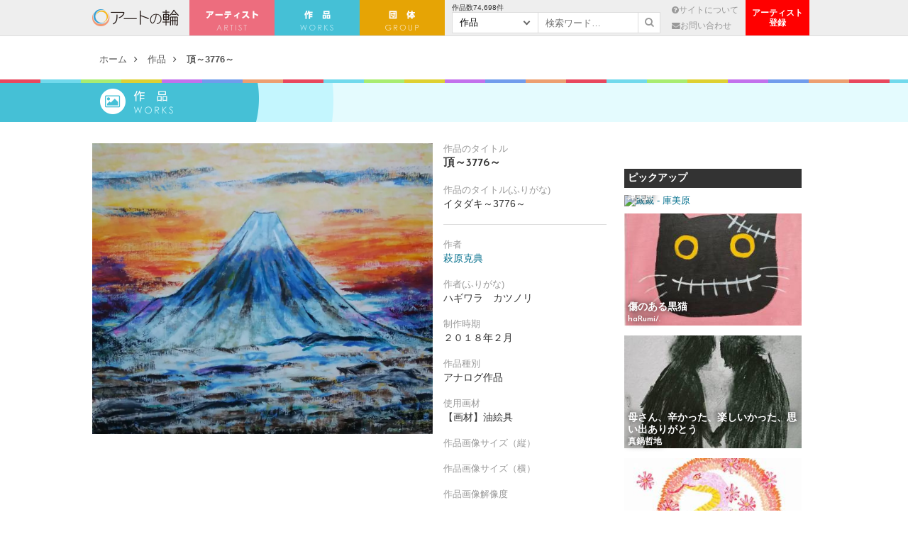

--- FILE ---
content_type: text/html; charset=UTF-8
request_url: https://artnowa.org/art/206465
body_size: 6964
content:
<!DOCTYPE html>
<html>
<head>
<meta name='viewport' content='width=device-width, initial-scale=1.0,  minimum-scale=1.0, maximum-scale=1.0, user-scalable=no' />


<meta charset="UTF-8" />
<meta http-equiv="cache-control" content="no-cache" /> 
<title>頂～3776～ | アートの輪</title>

<meta name="robots" content="index,follow">

	<meta name="description" content="４０代後半に描いた変わり種の富士山です。少し個性強めに描いた作品です( ´∀｀ )…" />
	
<meta name="keywords" content="アートの輪,障害者 絵,障がい者 絵,障害者 アート,障がい者 アート, " />

	<!-- FB Thumbnail
   ================================================== -->
	<link rel="image_src" href="https://artnowa.org/wp-content/uploads/2024/02/57552-650x345.jpg?v=1706773254" />
	<!-- meta property="fb:admins" content="573527225" / -->
	<!-- meta property="fb:app_id" content="300754570021053" -->
	<!-- meta property="og:type" content="article" / --> 
	<!-- meta property="og:locale" content="ja_JP" / -->


		<meta property="og:title" content="頂～3776～ : アートの輪 " />
	<meta property="og:url" content="https://artnowa.org/art/206465" />
	<meta property="og:description" content="４０代後半に描いた変わり種の富士山です。少し個性強めに描いた作品です( ´∀｀ )…" />
	<meta property="og:site_name" content="アートの輪 - 作品数日本最大｜障がいのある方（障害者）が描いた絵を集めたオンラインギャラリー" /> 
	<meta property="og:image" content="https://artnowa.org/wp-content/uploads/2024/02/57552-650x345.jpg?v=1706773254" />

	<meta name="twitter:card" content="summary_large_image">
	<meta name="twitter:site" content="@">
	<meta name="twitter:title" content="頂～3776～ : アートの輪">
	<meta name="twitter:description" content="４０代後半に描いた変わり種の富士山です。少し個性強めに描いた作品です( ´∀｀ )…">
	<meta name="twitter:image:src" content="https://artnowa.org/wp-content/uploads/2024/02/57552-650x345.jpg?v=1706773254">
	
	

	<link rel="stylesheet" type="text/css" href="https://artnowa.org/wp-content/themes/main/style.css?1768649132" />
	<link rel="stylesheet" type="text/css" href="https://artnowa.org/wp-content/themes/main/js/mmenu/jquery.mmenu.all.css" />
	<link rel="stylesheet" type="text/css" href="https://artnowa.org/wp-content/themes/main/js/fancy/jquery.fancybox.css" />
	<link rel="stylesheet" type="text/css" href="https://artnowa.org/wp-content/themes/main/css/font-awesome.css" />
	
	<meta name="robots" content="index,follow">
	<meta name="keywords" content="" />
	<meta name="description" content="" />	

	<link rel="shortcut icon" href="/favicon.ico" type="image/x-icon" />
	<link rel="apple-touch-icon" href="/apple-touch-icon.png" />
	
	<script src="https://ajax.googleapis.com/ajax/libs/jquery/1.11.0/jquery.min.js"></script>
	
	<script type="text/javascript" src="https://artnowa.org/wp-content/themes/main/js/jquery.color.js"></script>
	<script type="text/javascript" src="https://artnowa.org/wp-content/themes/main/js/fancy/jquery.fancybox.pack.js"></script>
	<script type="text/javascript" src="https://artnowa.org/wp-content/themes/main/js/sudo/jquery.sudoSlider.js"></script>
	<script type="text/javascript" src="https://artnowa.org/wp-content/themes/main/js/search.js"></script>
	<script type="text/javascript" src="https://artnowa.org/wp-content/themes/main/js/actions.js"></script>

	<script type="text/javascript" src="https://artnowa.org/wp-content/themes/main/js/mmenu/jquery.mmenu.min.all.js"></script>

		<script type="text/javascript">
			$(function() {
				$('#menu').mmenu();
			});
		</script>
	
	</script> 

<meta name='robots' content='max-image-preview:large' />

<!-- Open Graph Meta Tags generated by Blog2Social 672 - https://www.blog2social.com -->
<meta property="og:title" content="頂～3776～"/>
<meta property="og:description" content="４０代後半に描いた変わり種の富士山です。少し個性強めに描いた作品です( ´∀｀ )"/>
<meta property="og:url" content="https://artnowa.org/art/206465"/>
<meta property="og:image" content="https://artnowa.org/wp-content/uploads/2024/02/57552.jpeg"/>
<!-- Open Graph Meta Tags generated by Blog2Social 672 - https://www.blog2social.com -->

<!-- Twitter Card generated by Blog2Social 672 - https://www.blog2social.com -->
<meta name="twitter:card" content="summary">
<meta name="twitter:title" content="頂～3776～"/>
<meta name="twitter:description" content="４０代後半に描いた変わり種の富士山です。少し個性強めに描いた作品です( ´∀｀ )"/>
<meta name="twitter:image" content="https://artnowa.org/wp-content/uploads/2024/02/57552.jpeg"/>
<!-- Twitter Card generated by Blog2Social 672 - https://www.blog2social.com -->
<meta name="author" content="master"/>
<link rel='dns-prefetch' href='//s.w.org' />
		<script type="text/javascript">
			window._wpemojiSettings = {"baseUrl":"https:\/\/s.w.org\/images\/core\/emoji\/13.0.1\/72x72\/","ext":".png","svgUrl":"https:\/\/s.w.org\/images\/core\/emoji\/13.0.1\/svg\/","svgExt":".svg","source":{"concatemoji":"https:\/\/artnowa.org\/wp-includes\/js\/wp-emoji-release.min.js?ver=5.7.7"}};
			!function(e,a,t){var n,r,o,i=a.createElement("canvas"),p=i.getContext&&i.getContext("2d");function s(e,t){var a=String.fromCharCode;p.clearRect(0,0,i.width,i.height),p.fillText(a.apply(this,e),0,0);e=i.toDataURL();return p.clearRect(0,0,i.width,i.height),p.fillText(a.apply(this,t),0,0),e===i.toDataURL()}function c(e){var t=a.createElement("script");t.src=e,t.defer=t.type="text/javascript",a.getElementsByTagName("head")[0].appendChild(t)}for(o=Array("flag","emoji"),t.supports={everything:!0,everythingExceptFlag:!0},r=0;r<o.length;r++)t.supports[o[r]]=function(e){if(!p||!p.fillText)return!1;switch(p.textBaseline="top",p.font="600 32px Arial",e){case"flag":return s([127987,65039,8205,9895,65039],[127987,65039,8203,9895,65039])?!1:!s([55356,56826,55356,56819],[55356,56826,8203,55356,56819])&&!s([55356,57332,56128,56423,56128,56418,56128,56421,56128,56430,56128,56423,56128,56447],[55356,57332,8203,56128,56423,8203,56128,56418,8203,56128,56421,8203,56128,56430,8203,56128,56423,8203,56128,56447]);case"emoji":return!s([55357,56424,8205,55356,57212],[55357,56424,8203,55356,57212])}return!1}(o[r]),t.supports.everything=t.supports.everything&&t.supports[o[r]],"flag"!==o[r]&&(t.supports.everythingExceptFlag=t.supports.everythingExceptFlag&&t.supports[o[r]]);t.supports.everythingExceptFlag=t.supports.everythingExceptFlag&&!t.supports.flag,t.DOMReady=!1,t.readyCallback=function(){t.DOMReady=!0},t.supports.everything||(n=function(){t.readyCallback()},a.addEventListener?(a.addEventListener("DOMContentLoaded",n,!1),e.addEventListener("load",n,!1)):(e.attachEvent("onload",n),a.attachEvent("onreadystatechange",function(){"complete"===a.readyState&&t.readyCallback()})),(n=t.source||{}).concatemoji?c(n.concatemoji):n.wpemoji&&n.twemoji&&(c(n.twemoji),c(n.wpemoji)))}(window,document,window._wpemojiSettings);
		</script>
		<style type="text/css">
img.wp-smiley,
img.emoji {
	display: inline !important;
	border: none !important;
	box-shadow: none !important;
	height: 1em !important;
	width: 1em !important;
	margin: 0 .07em !important;
	vertical-align: -0.1em !important;
	background: none !important;
	padding: 0 !important;
}
</style>
	<link rel='stylesheet' id='wp-block-library-css'  href='https://artnowa.org/wp-includes/css/dist/block-library/style.min.css?ver=5.7.7' type='text/css' media='all' />
<link rel='stylesheet' id='wp-pagenavi-css'  href='https://artnowa.org/wp-content/plugins/wp-pagenavi/pagenavi-css.css?ver=2.70' type='text/css' media='all' />
<link rel='stylesheet' id='dashicons-css'  href='https://artnowa.org/wp-includes/css/dashicons.min.css?ver=5.7.7' type='text/css' media='all' />
<link rel='stylesheet' id='thickbox-css'  href='https://artnowa.org/wp-includes/js/thickbox/thickbox.css?ver=5.7.7' type='text/css' media='all' />
<link rel='stylesheet' id='auto-thickbox-css'  href='https://artnowa.org/wp-content/plugins/auto-thickbox/css/styles-pre39.css?ver=20140420' type='text/css' media='all' />
<script type='text/javascript' id='eio-lazy-load-js-extra'>
/* <![CDATA[ */
var eio_lazy_vars = {"exactdn_domain":"","skip_autoscale":"0"};
/* ]]> */
</script>
<script type='text/javascript' src='https://artnowa.org/wp-content/plugins/ewww-image-optimizer/includes/lazysizes.min.js?ver=612' id='eio-lazy-load-js'></script>
<script type='text/javascript' src='https://artnowa.org/wp-includes/js/jquery/jquery.min.js?ver=3.5.1' id='jquery-core-js'></script>
<script type='text/javascript' src='https://artnowa.org/wp-includes/js/jquery/jquery-migrate.min.js?ver=3.3.2' id='jquery-migrate-js'></script>
<link rel="https://api.w.org/" href="https://artnowa.org/wp-json/" /><link rel="wlwmanifest" type="application/wlwmanifest+xml" href="https://artnowa.org/wp-includes/wlwmanifest.xml" /> 
<meta name="generator" content="WordPress 5.7.7" />
<link rel="canonical" href="https://artnowa.org/art/206465" />
<link rel='shortlink' href='https://artnowa.org/?p=206465' />
<link rel="alternate" type="application/json+oembed" href="https://artnowa.org/wp-json/oembed/1.0/embed?url=https%3A%2F%2Fartnowa.org%2Fart%2F206465" />
<!-- Google Tag Manager -->
<script>(function(w,d,s,l,i){w[l]=w[l]||[];w[l].push({'gtm.start':
new Date().getTime(),event:'gtm.js'});var f=d.getElementsByTagName(s)[0],
j=d.createElement(s),dl=l!='dataLayer'?'&l='+l:'';j.async=true;j.src=
'https://www.googletagmanager.com/gtm.js?id='+i+dl;f.parentNode.insertBefore(j,f);
})(window,document,'script','dataLayer','GTM-WMRXGS');</script>
<!-- End Google Tag Manager -->
		
<script type='text/javascript'>
/* <![CDATA[ */
var thickboxL10n = {"next":"次へ &gt;","prev":"&lt; 前へ","image":"画像","of":"/","close":"閉じる","loadingAnimation":"https:\/\/artnowa.org\/wp-content\/plugins\/auto-thickbox\/images\/loadingAnimation.gif"};
try{convertEntities(thickboxL10n);}catch(e){};;
/* ]]> */
</script>
<noscript><style>.lazyload[data-src]{display:none !important;}</style></noscript><style>.lazyload{background-image:none !important;}</style>
<script>
  (function(i,s,o,g,r,a,m){i['GoogleAnalyticsObject']=r;i[r]=i[r]||function(){
  (i[r].q=i[r].q||[]).push(arguments)},i[r].l=1*new Date();a=s.createElement(o),
  m=s.getElementsByTagName(o)[0];a.async=1;a.src=g;m.parentNode.insertBefore(a,m)
  })(window,document,'script','//www.google-analytics.com/analytics.js','ga');

  ga('create', 'UA-70874845-2', 'auto');
  ga('send', 'pageview');

</script>

</head>
<body>

		
<div id="fb-root"></div>
<script>(function(d, s, id) {
  var js, fjs = d.getElementsByTagName(s)[0];
  if (d.getElementById(id)) return;
  js = d.createElement(s); js.id = id;
  js.src = "//connect.facebook.net/ja_JP/sdk.js#xfbml=1&version=v2.5&appId=309446955736069";
  fjs.parentNode.insertBefore(js, fjs);
}(document, 'script', 'facebook-jssdk'));</script>

<div id="header"><div class="inner">
	<a class="logo" href="https://artnowa.org">アートの輪</a>
	
	<ul class="nav">
		<li class="artist"><a href="https://artnowa.org/artist">アーティスト</a></li>
		<li class="art"><a href="https://artnowa.org/art">作　品</a></li>
		<li class="group"><a href="https://artnowa.org/group">団　体</a></li>
	</ul>

	<div class="page">
		
		<form action="https://artnowa.org" class="search">
			<div class="art-num" style="">作品数<span>74,698</span>件</div>
			<div class="wrap_sel">
								<select name="post_type">
					<option value="art">作品</option>
					<option value="artist">アーティスト</option>
					<option value="group">団体</option>
				</select>
			</div>
			<input type="text" name="s" value="" class="text" placeholder="検索ワード…" />
			<button><i class="fa fa-search"></i></button>
		</form>
		
		<ul>
			<li><a href="https://artnowa.org/about"><i class="fa fa-question-circle"></i>サイトについて</a></li>
			<li><a href="https://artnowa.org/contact"><i class="fa fa-envelope"></i>お問い合わせ</a></li>
		</ul>
	</div>

	<ul class="btn-block">
		<li><a href="https://www.borderlessart.or.jp/artist/"></a>アーティスト<br>登録</li>
	</ul>
</div></div>
<div id="container">

<div id="show-menu" class="sp">
<a href="#menu"><i class="fa fa-bars"></i></a>
</div>
	<div id="menu">
		<ul>
			<li><a href="https://artnowa.org">ホーム</a></li>
			<li><a href="https://artnowa.org/artist">アーティスト</a></li>
			<li><a href="https://artnowa.org/art">作品</a></li>
			<li><a href="https://artnowa.org/group">団体</a></li>
			<li><a href="https://artnowa.org/about">サイトについて</a></li>
			<li><a href="https://artnowa.org/contact">お問い合わせ</a></li>
			<li><a href="https://www.borderlessart.or.jp/artist/">アーティスト登録</a></li>
		</ul>
	</div>
<div id="btn_search" class="sp">
	<img src="[data-uri]" alt="検索ボタン" data-src="https://artnowa.org/wp-content/themes/main/images/icon_search.png" class="lazyload"><noscript><img src="https://artnowa.org/wp-content/themes/main/images/icon_search.png" alt="検索ボタン" data-eio="l"></noscript>
</div>
<div id="box_search">
	<form action="https://artnowa.org" class="search">
		<div class="wrap_sel">
			<select name="post_type">
				<option value="art">作品</option>
				<option value="artist">アーティスト</option>
				<option value="group">団体</option>
			</select>
		</div>
		<input type="text" name="s" value="" class="text" placeholder="検索ワード…" />
		<input type="submit" value="検索">
	</form>
</div>


	<ul id="rcrumb">
		<li><a href="https://artnowa.org" title="ホーム">ホーム</a></li>
		<li><a href="https://artnowa.org/art" title="作品">作品</a></li>
		<li class="cur"><a href="https://artnowa.org/art/206465" title="頂～3776～">頂～3776～</a></li>
	</ul>
	
	<div id="single" class="art">
		
		<div class="colorful no-margin">&nbsp;</div>
		<div class="page_name">作品</div>
		<div class="title_bg">&nbsp;</div>
		
			<div class="inner">
			
			<div id="content">
				<div id="art_detail">
					<div class="pic"><a href="https://artnowa.org/wp-content/uploads/2024/02/57552.jpeg?v=1706773254"><img src="[data-uri]"  data-src="https://artnowa.org/wp-content/uploads/2024/02/57552.jpeg?v=1706773254" class="lazyload"><noscript><img src="https://artnowa.org/wp-content/uploads/2024/02/57552.jpeg?v=1706773254"  data-eio="l"></noscript></a></div>
					
					<div class="meta">
						<div class="label">作品のタイトル</div>
                        <h2 class="value title">頂～3776～</h2>

						<div class="label">作品のタイトル(ふりがな)</div>
                        <div class="value underline">イタダキ～3776～</div>

						<div class="label">作者</div>
						<div class="value"><a href="https://artnowa.org/artist/13699">萩原克典</a></div>

						<div class="label">作者(ふりがな)</div>
						<div class="value">ハギワラ　カツノリ</div>

						<div class="label">制作時期</div>
						<div class="value">２０１８年２月</div>

						<div class="label">作品種別</div>
						<div class="value">アナログ作品</div>

						<div class="label">使用画材</div>
						<div class="value">【画材】油絵具</div>

						<div class="label">作品画像サイズ（縦）</div>
						<div class="value"></div>

						<div class="label">作品画像サイズ（横）</div>
						<div class="value"></div>

						<div class="label">作品画像解像度</div>
						<div class="value"></div>

						<div class="label">タグ</div>
						<div class="value">非現実,屋外,過去,黄色,風景,明るい,2D</div>

						<div class="label">作品の商用利用</div>
                        <div class="value"></div>
                        
                        
					</div>
					<div class="clear">&nbsp;</div>

					<div class="share">
						<ul>
							<li class="fb tp"><a href="http://www.facebook.com/share.php?u=https://artnowa.org/art/206465" onclick="window.open(this.href, 'FBwindow', 'width=650, height=450, menubar=no, toolbar=no, scrollbars=yes'); return false;" target="blank"><i class="fa fa-facebook-official"></i> Facebook</a></li>
							<li class="tw tp"><a href="http://twitter.com/share?count=horizontal&amp;original_referer=https://artnowa.org/art/206465&amp;text=頂～3776～｜アートの輪&amp;url=https://artnowa.org/art/206465" onclick="window.open(this.href, 'tweetwindow', 'width=550, height=450,personalbar=0,toolbar=0,scrollbars=1,resizable=1'); return false;"><i class="fa fa-twitter"></i> Twitter</a></li>
						</ul>
					</div>
				</div>
				
				<div id="entry_body">
					<p>４０代後半に描いた変わり種の富士山です。少し個性強めに描いた作品です( ´∀｀ )</p>
				</div>
				
				<div id="artist_prof">
					<h3 class="type_a"><i class="fa fa-street-view"></i> アーティストプロフィール</h3>
					
					<div class="pic"><img src="https://artnowa.org/wp-content/ewww/lazy/placeholder-770x520.png"  data-src="https://artnowa.org/wp-content/uploads/2018/12/e2424f80ea495ec14f52459105eb56d0-770x520.jpg" class="lazyload"><noscript><img src="https://artnowa.org/wp-content/uploads/2018/12/e2424f80ea495ec14f52459105eb56d0-770x520.jpg"  data-eio="l"></noscript></div>

					<div class="meta">
						<h4>萩原克典（1974年）</h4>
						<div class="pref">群馬県安中市</div>
						<div class="summary">学生時代にご教授いただいた油彩技法をもとに、二十歳から我流で油彩を描き続けました。子猫や子犬など動物画が主体ですが、風景や人物アフリカシリーズにもトライしていま&#8230;</div>

						<div class="more link_b c_a"><a href="https://artnowa.org/artist/13699" class="more">アーティスト詳細</a></div>

					</div>
					<div class="clear">&nbsp;</div>
					
									</div>

				<div id="artist_prof">
					<h3 class="type_a"><i class="fa fa-picture-o"></i> 萩原克典の他の作品</h3>
					
					<div id="items_a">
						
						<div class="item">
							<a href="https://artnowa.org/art/316203" class="thumb tp"><img src="https://artnowa.org/wp-content/ewww/lazy/placeholder-770x520.png"  data-src="https://artnowa.org/wp-content/uploads/2025/12/91378-770x520.jpg?v=1767141275" class="lazyload"><noscript><img src="https://artnowa.org/wp-content/uploads/2025/12/91378-770x520.jpg?v=1767141275"  data-eio="l"></noscript></a>
							<h3><a href="https://artnowa.org/art/316203">ひまわり</a></h3>
						</div>
						
						<div class="item">
							<a href="https://artnowa.org/art/316205" class="thumb tp"><img src="https://artnowa.org/wp-content/ewww/lazy/placeholder-770x520.png"  data-src="https://artnowa.org/wp-content/uploads/2025/12/91379-scaled-770x520.jpg?v=1767141855" class="lazyload"><noscript><img src="https://artnowa.org/wp-content/uploads/2025/12/91379-scaled-770x520.jpg?v=1767141855"  data-eio="l"></noscript></a>
							<h3><a href="https://artnowa.org/art/316205">倉渕</a></h3>
						</div>
						
						<div class="item">
							<a href="https://artnowa.org/art/316209" class="thumb tp"><img src="https://artnowa.org/wp-content/ewww/lazy/placeholder-770x520.png"  data-src="https://artnowa.org/wp-content/uploads/2025/12/91381-770x520.jpg?v=1767142417" class="lazyload"><noscript><img src="https://artnowa.org/wp-content/uploads/2025/12/91381-770x520.jpg?v=1767142417"  data-eio="l"></noscript></a>
							<h3><a href="https://artnowa.org/art/316209">おめでとう</a></h3>
						</div>
											<div class="clear">&nbsp;</div>
						
					</div>

					<div class="link_a c_b"><a href="https://artnowa.org/artist/13699/art" class="more">すべての作品</a></div>
				</div>
				
				
			</div>
			
			<div id="sidebar">
	<div class="fb_plugin" style="text-align: center;">
		<div class="fb-page" data-href="https://www.facebook.com/borderlessart.japan/"  data-small-header="false" data-adapt-container-width="true" data-hide-cover="false" data-show-facepile="true"><div class="fb-xfbml-parse-ignore"><blockquote cite="https://www.facebook.com/borderlessart.japan/"><a href="https://www.facebook.com/borderlessart.japan/">一般社団法人障がい者アート協会</a></blockquote></div></div>
	</div>

	<div class="art">
	<h3>ピックアップ</h3>
	<div class="items">
		
			

		
		<div class="item">
			<a href="https://artnowa.org/art/35077" class="thumb tp" title="戚戚 - 庫美原"><img src=""  alt="戚戚 - 庫美原 "></a>
			<div class="meta">
				<h4><a href="https://artnowa.org/art/35077" title="戚戚">戚戚</a></h3>
				<h5><a href="https://artnowa.org/artist/14119" title="庫美原">庫美原</a></h4>
			</div>
		</div>

			

		
		<div class="item">
			<a href="https://artnowa.org/art/71739" class="thumb tp" title="傷のある黒猫 - haRumi/."><img src="https://artnowa.org/wp-content/ewww/lazy/placeholder-300x190.png"  alt="傷のある黒猫 - haRumi/. " data-src="https://artnowa.org/wp-content/uploads/2021/02/15660-scaled-300x190.jpg?v=1613021246" class="lazyload"><noscript><img src="https://artnowa.org/wp-content/uploads/2021/02/15660-scaled-300x190.jpg?v=1613021246"  alt="傷のある黒猫 - haRumi/. " data-eio="l"></noscript></a>
			<div class="meta">
				<h4><a href="https://artnowa.org/art/71739" title="傷のある黒猫">傷のある黒猫</a></h3>
				<h5><a href="https://artnowa.org/artist/66527" title="haRumi/.">haRumi/.</a></h4>
			</div>
		</div>

			

		
		<div class="item">
			<a href="https://artnowa.org/art/143520" class="thumb tp" title="母さん、辛かった、楽しいかった、思い出ありがとう - 真鍋哲地"><img src="https://artnowa.org/wp-content/ewww/lazy/placeholder-300x190.png"  alt="母さん、辛かった、楽しいかった、思い出ありがとう - 真鍋哲地 " data-src="https://artnowa.org/wp-content/uploads/2022/11/38065-rotated-300x190.jpg?v=1668372762" class="lazyload"><noscript><img src="https://artnowa.org/wp-content/uploads/2022/11/38065-rotated-300x190.jpg?v=1668372762"  alt="母さん、辛かった、楽しいかった、思い出ありがとう - 真鍋哲地 " data-eio="l"></noscript></a>
			<div class="meta">
				<h4><a href="https://artnowa.org/art/143520" title="母さん、辛かった、楽しいかった、思い出ありがとう">母さん、辛かった、楽しいかった、思い出ありがとう</a></h3>
				<h5><a href="https://artnowa.org/artist/113919" title="真鍋哲地">真鍋哲地</a></h4>
			</div>
		</div>

			

		
		<div class="item">
			<a href="https://artnowa.org/art/299711" class="thumb tp" title="蛇の親子 - 工房はんど　Yuki"><img src="https://artnowa.org/wp-content/ewww/lazy/placeholder-300x190.png"  alt="蛇の親子 - 工房はんど　Yuki " data-src="https://artnowa.org/wp-content/uploads/2025/09/86262-scaled-300x190.jpg?v=1758774587" class="lazyload"><noscript><img src="https://artnowa.org/wp-content/uploads/2025/09/86262-scaled-300x190.jpg?v=1758774587"  alt="蛇の親子 - 工房はんど　Yuki " data-eio="l"></noscript></a>
			<div class="meta">
				<h4><a href="https://artnowa.org/art/299711" title="蛇の親子">蛇の親子</a></h3>
				<h5><a href="https://artnowa.org/artist/23040" title="工房はんど　Yuki">工房はんど　Yuki</a></h4>
			</div>
		</div>

			

		
		<div class="item">
			<a href="https://artnowa.org/art/204670" class="thumb tp" title="あ、といえば - まかろんちゃん"><img src="https://artnowa.org/wp-content/ewww/lazy/placeholder-300x190.png"  alt="あ、といえば - まかろんちゃん " data-src="https://artnowa.org/wp-content/uploads/2024/01/56969-300x190.png?v=1705971034" class="lazyload"><noscript><img src="https://artnowa.org/wp-content/uploads/2024/01/56969-300x190.png?v=1705971034"  alt="あ、といえば - まかろんちゃん " data-eio="l"></noscript></a>
			<div class="meta">
				<h4><a href="https://artnowa.org/art/204670" title="あ、といえば">あ、といえば</a></h3>
				<h5><a href="https://artnowa.org/artist/162972" title="まかろんちゃん">まかろんちゃん</a></h4>
			</div>
		</div>

		
		
		<div class="clear">&nbsp;</div>
		
	</div>
	</div>


</div>
<div class="clear">&nbsp;</div>
			
			</div><!-- end inner -->

	</div>


</div>

<div id="footer">
<div class="colorful">&nbsp;</div>	

	<div class="inner">
		<ul>
			<li><a href="https://artnowa.org">ホーム</a></li>
			<li><a href="https://artnowa.org/artist">アーティスト</a></li>
			<li><a href="https://artnowa.org/art">作品</a></li>
			<li><a href="https://artnowa.org/about">アートの輪について</a></li>
			<li><a href="https://artnowa.org/contact">お問い合わせ</a></li>
			<li><a href="https://artnowa.org/sponsor">賛助企業・団体</a></li>
					</ul>
	</div>
	

	<p class="copyright">運営: <a href="http://www.borderlessart.or.jp/" target="_blank">一般社団法人障がい者アート協会</a><br />Copyright © アートの輪 All Rights Reserved.</p>	

	
</div>

<!-- Google Tag Manager (noscript) -->
<noscript><iframe src="https://www.googletagmanager.com/ns.html?id=GTM-WMRXGS"
height="0" width="0" style="display:none;visibility:hidden"></iframe></noscript>
<!-- End Google Tag Manager (noscript) -->
		<script type='text/javascript' src='https://artnowa.org/wp-content/plugins/auto-thickbox/js/auto-thickbox.min.js?ver=20150514' id='thickbox-js'></script>
<script type='text/javascript' src='https://artnowa.org/wp-includes/js/wp-embed.min.js?ver=5.7.7' id='wp-embed-js'></script>

</body>
</html>

--- FILE ---
content_type: text/plain
request_url: https://www.google-analytics.com/j/collect?v=1&_v=j102&a=1105211100&t=pageview&_s=1&dl=https%3A%2F%2Fartnowa.org%2Fart%2F206465&ul=en-us%40posix&dt=%E9%A0%82%EF%BD%9E3776%EF%BD%9E%20%7C%20%E3%82%A2%E3%83%BC%E3%83%88%E3%81%AE%E8%BC%AA&sr=1280x720&vp=1280x720&_u=IEBAAEABAAAAACAAI~&jid=871505200&gjid=1926883841&cid=1302287566.1768649137&tid=UA-70874845-2&_gid=1647254709.1768649137&_r=1&_slc=1&z=507664787
body_size: -449
content:
2,cG-242VLDDJN0